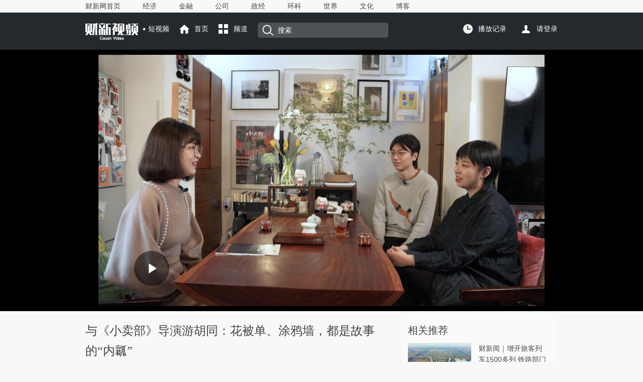

--- FILE ---
content_type: text/html; charset=UTF-8
request_url: https://video.caixin.com/2023-04-23/102022727.html
body_size: 6889
content:
<!doctype html>
<html xmlns:wb="http://open.weibo.com/wb">



 

<head>
<meta http-equiv="Content-Type" content="text/html;charset=utf-8" />
<title>与《小卖部》导演游胡同：花被单、涂鸦墙，都是故事的“内瓤”_视频频道_财新网</title>
<meta name="keywords" content="财新 中国奇谭 电影 动画
与《小卖部》导演游胡同：花被单、涂鸦墙，都是故事的“内瓤”"/>
<meta name="description" content="财新 中国奇谭 电影 动画动画短片《小卖部》导演顾杨、刘旷表示，胡同里有很多有趣的人和事，比如花花绿绿的晾晒被单、有一辆炫酷改装车的盖布大爷等等。作为动画人，他们会把这些生活见闻都收集记录下来，成为主线中的片段" />
<meta property="og:type" content="article" />
<meta property="og:url" content="https://video.caixin.com/2023-04-23/102022727.html" />
<meta property="og:title" content="与《小卖部》导演游胡同：花被单、涂鸦墙，都是故事的“内瓤”" />
<meta property="og:description" content="动画短片《小卖部》导演顾杨、刘旷表示，胡同里有很多有趣的人和事，比如花花绿绿的晾晒被单、有一辆炫酷改装车的盖布大爷等等。作为动画人，他们会把这些生活见闻都收集记录下来，成为主线中的片段" />
<meta property="og:target" content="_parent" />
<meta property="og:image" content="https://img.caixin.com/2023-04-23/168221995173139_560_373.jpg" />
 <script language="javascript" src="https://file.caixin.com/webjs/content/redirect.js"></script>
<link rel="stylesheet" type="text/css"	href="//file.caixin.com/caixin/css/caixinvideo/content.css" />
<link rel="stylesheet" type="text/css"	href="//file.caixin.com/caixin/css/caixinvideo/common.css">
 <link rel="stylesheet" type="text/css" href="//file.caixin.com/webchannel/all/css/dist/content.css"/>
 <link rel="stylesheet" type="text/css" href="//file.caixin.com/webchannel/article/newart.css" />
<script src="//file.caixin.com/webjs/jquery-1.7.2.min.js"	type="text/javascript" charset="utf-8"></script>
<script language="javascript" src="//file.caixin.com/webchannel/all/js/dist/content.js"></script>
<script src="//file.caixin.com/webjs/content/subscribed.js" type="text/javascript" charset="utf-8"></script>
<script language="javascript" src="//file.caixin.com/webjs/content/md5.js"></script>
<script src="//file.caixin.com/caixin/js/caixinvideo/common.js" type="text/javascript" charset="utf-8"></script>
<script src="//file.caixin.com/webchannel/video/js/record.js" type="text/javascript" charset="utf-8"></script>
<script> var subjectName = "短视频"</script>
<SCRIPT LANGUAGE="JavaScript">
<!--
var srcinfoid = 102022727;
var share_desc = encodeURIComponent("与《小卖部》导演游胡同：花被单、涂鸦墙，都是故事的“内瓤”");
var share_title = encodeURIComponent("#财新视听#【与《小卖部》导演游胡同：花被单、涂鸦墙，都是故事的“内瓤”】动画短片《小卖部》导演顾杨、刘旷表示，胡同里有很多有趣的人和事，比如花花绿绿的晾晒被单、有一辆炫酷改装车的盖布大爷等等。作为动画人，他们会把这些生活见闻都收集记录下来，成为主线中的片段");
var share_picUrl = encodeURIComponent("https://img.caixin.com/2023-04-23/168221995173139_560_373.jpg");
var share_keyword = encodeURIComponent("财新 中国奇谭 电影 动画");
var share_popUpUrl = encodeURIComponent("https://video.caixin.com/2023-04-23/102022727.html");
var share_description = encodeURIComponent("动画短片《小卖部》导演顾杨、刘旷表示，胡同里有很多有趣的人和事，比如花花绿绿的晾晒被单、有一辆炫酷改装车的盖布大爷等等。作为动画人，他们会把这些生活见闻都收集记录下来，成为主线中的片段");
 var media = "1";
var attr = "0";
  
  var price = 0;
  var entity = {"id":102022727,"category":"100300263;100015479;102022727","link":"https://video.caixin.com/2023-04-23/102022727.html","media":1,"channel":144,"ispro":0,"fromchannel":"16,22","video_extra2":{"adshowtype":"2","pc":"3408,3414","h5":"3410,3417"}};
//-->
console.log(0);
    </SCRIPT>
 
 
 <style type="text/css">
    /*20170914-------------*/
  /*样式添加*/
  .icon_key,.icon_time{display:inline-block}
  .icon_time{background:url(//file.caixin.com/webchannel/all/img/icon_time.png) no-repeat 5px 2px;width:20px;height:19px}
  .icon_key{background:url(//file.caixin.com/webchannel/all/img/icon_key.png) no-repeat 5px 0;width:26px;height:10px;vertical-align:middle}
  /*20170914样式添加02---------------------*/
  </style>
  
<script>
var entity = {"rootId":"100300263","link":"https://video.caixin.com/2023-04-23/102022727.html","channel":144,"media":1,"type":2,"tagNames":"","tags":"","fromchannel":"16,22","disable_copy":"0","redpacket":"0","video_extra2":{"adshowtype":"2","pc":"3408,3414","h5":"3410,3417"},"id":102022727,"category":"100300263;100015479;102022727","ispro":0}
</script>

</head>
<body youdao="bind">
	<div class="headnav">
	<div class="headnavcenter banxin">
		<div class="headnavwarp">
			<a href="http://www.caixin.com/" target = "_blank">财新网首页</a>
			<a href="http://economy.caixin.com/" target = "_blank">经济</a>
			<a href="http://finance.caixin.com/" target = "_blank">金融</a>
			<a href="http://companies.caixin.com/" target = "_blank">公司</a>
			<a href="http://china.caixin.com/" target = "_blank">政经</a>
			<a href="http://science.caixin.com/" target = "_blank">环科</a>
			<a href="http://international.caixin.com/" target = "_blank">世界</a>
			<a href="http://culture.caixin.com/" target = "_blank">文化</a>
			<a href="http://blog.caixin.com/" target = "_blank">博客</a>
		</div>
	</div>
</div>
	<!--栏目导航b-->
	<div class="headcont">
			<div class="headtop banxin">
				<div class="fl">
					<h1 class="logo marginR"><img src="//file.caixin.com/caixin/image/caixinvideo/index_logo.png"></h1>
					<span class="luname"><script>if(typeof subjectName != "undefined" && (typeof(entity) != "undefined" || entity.category != '100300263;101227491')) document.write(subjectName )</script></span>
					<a href="http://video.caixin.com" class="shouye topicon">首页</a>
					<div class="pdarea bfarea">
						<span class="pindao topicon">频道</span>
						<div class="pdlistwarp">
					    	<span><img src="//file.caixin.com/caixin/image/caixinvideo/uparrow.png"></span>
					    	<ul class="pdlist">
					    		<li>
					    			<p>分类</p>
					    			<a href="http://video.caixin.com/shulisj/">财新时间</a>
                                                                <a href="http://video.caixin.com/cxxwcsp/">商旅对话</a>
                                                                <a href="http://video.caixin.com/notesonnow/">商旅纪录</a>
					    		</li>
					    		<li>
					    			<p>专题</p>
					<a href="https://video.caixin.com/2021/caixinshow/" target = "_blank">财新学会脱口秀</a>
					<a href="https://video.caixin.com/2021/stxwh/" target = "_blank">商谈新文化</a>
					<a href="https://video.caixin.com/2019/neweconomy/" target = "_blank">新经济预言</a>
					<a href="https://video.caixin.com/2021/lhzy/" target = "_blank">两会智言</a>
					<a href="https://video.caixin.com/2019/cyszhtx/" target = "_blank">产业数字化</a>
					    		</li>
					    		<!--<li>
					    			<p>标签</p>
					<a href="http://video.caixin.com/tag/?id=BQ01.00000426" target = "_blank">票房周记</a>
					<a href="http://video.caixin.com/tag/?id=BQ01.00000080" target = "_blank">房地产</a>
					<a href="http://video.caixin.com/tag/?id=BQ01.00000323" target = "_blank">一语道破</a>
					<a href="http://video.caixin.com/tag/?id=BQ01.00000337" target = "_blank">英国脱欧公投</a>
                                        <a href="http://video.caixin.com/tag/?id=BQ01.00000219" target = "_blank">全球央行动态</a>
					    		</li>-->
					    	</ul>
					    </div>
					</div>
					<div class="sousuo">
						<form method="get" id="searchform" action="//search.caixin.com/search/search.jsp">
		                                 <em class="sousuoicon"></em>
                 
						<input type="hidden" name="channel" value="144"/>
<input class="search" type="text" name="keyword" id="keyword" value="搜索" placeholder="" onClick="if(document.getElementById('keyword').value!='')jQuery('#searchform').submit();" />
				    </div>	
			    </div>
			    <div class="fr">
					<div class="fricon">
						<div class="bfarea">
							<span class="bfjl">播放记录</span>
							<div class="history">
						    	<span><img src="//file.caixin.com/caixin/image/caixinvideo/uparrow.png"></span>
						      <ul class="historylist">
                                                        <li></li>
                                                         <li class="borderB">
                                                         <p><a href="javascript:;" class="show-all-record">查看全部</a><em class="clear">清除</em></p>
                                                        </li>
                                                      </ul>
						    </div>
						</div>						
				    	  <script src="//file.caixin.com/webchannel/video/js/getRecord.js"></script>
	                                    <a class="grzx"></a>
				  </div>
                                     <script src="//file.caixin.com/webchannel/all/js/login-updata.js"></script>				    
				</div>
			</div>				
		</div>
<script language="javascript" src="//file.caixin.com/webjs/jquery-1.7.2.min.js"></script>

	<!--栏目导航e-->
 <!-- 视频播放器begin -->
 
  <script>var isVideo = true;</script>
  <!-- <div class="scrollwarp">
  <div class="scrollview banxin">
   <div class="fl">
   </div>
   <div class="scrollviewR">
    <p>与《小卖部》导演游胡同：花被单、涂鸦墙，都是故事的“内瓤”</p>
    <p class="time"></p>
   </div>
  </div>
  </div>-->
  <div class="videowarp">
   <div class="viewcont banxin">
    <div class="playwarp">
     <!--视频播放器 begin1-->
     
     <div class="player">
     
      
<script src="//file.caixin.com/file/video/js/xgplayer-service.js"></script>
<script src="//file.caixin.com/file/video/js/xgplayer.js"></script>
<script src="//file.caixin.com/file/video/js/qvideo.js"></script>
<script>
var topic="与《小卖部》导演游胡同：花被单、涂鸦墙，都是故事的“内瓤”";
initPlayer('v02bf9g10000ch0fnbrelau5bu8dvvj0','https://img.caixin.com/2023-04-23/168221995173139.jpg');
</script>
     </div>
     <!--视频播放器 end1-->
    </div>
   </div>
   <!--杂志购买 begin-->
   
   <!--杂志购买 end-->
  </div>
 
 <!-- 视频播放器end -->
	<!--内容 begin1-->
	<div class="content banxin">
		<div class="fl">
			<h2 class="title">
				与《小卖部》导演游胡同：花被单、涂鸦墙，都是故事的“内瓤”
                                        
                                        
			</h2>
			<p class="littletitle">
			    <!-- 时间 -->

				<span class="director">
					
						
					
				</span>
				<span class="datetime"  style="font-size: 14px">
				2023年04月23日 12:01 
				</span> 
				<span class="lable">
                 
				</span>
			</p>
			<!-- 音频播放器代码 begin -->
			
			<!-- 音频播放器代码 end -->
			<p class="daoyu">
				动画短片《小卖部》导演顾杨、刘旷表示，胡同里有很多有趣的人和事，比如花花绿绿的晾晒被单、有一辆炫酷改装车的盖布大爷等等。作为动画人，他们会把这些生活见闻都收集记录下来，成为主线中的片段
			</p>
			<!--周刊音频begin  -->
			
                        <!-- 周刊音频end -->
                        <div class="textcont" id="Main_Content_Val">
				
                        </div>
			<!-- 页面排版信息 -->
			<p class="textR"><div class="idetor">版面编辑：王学武</div></p>
			
			
			<div class="collect_share">
				<span>收藏<em class="shoucang"  title="与《小卖部》导演游胡同：花被单、涂鸦墙，都是故事的“内瓤”" url="https://video.caixin.com/2023-04-23/102022727.html" artid="102022727"></em></span> 
                                <span>分享
                                <em class="tengxunshare" onclick="caingPostShare('qqweibo',share_title,share_description,share_popUpUrl,share_picUrl);" target="_self"></em>
                                <em class="xinlangshare" onclick="caingPostShare('tsina',share_title,share_description,share_popUpUrl,share_picUrl);" target="_self"></em>
                                <em class="weixin"><a style="cursor:pointer; width: 24px;height: 24px; display: inline-block;" class="wx-share-btn"></a></em></span>
<script src="//file.caixin.com/webjs/layer/layer.js"></script>
<script src="//file.caixin.com/webjs/jquery.qrcode.min.js"></script>
<script>
    $(function(){
    	$('.wx-share-btn').click(function(){
        layer.open({
            title:'',
            type:1,
            content:'<div class="wx-share-qr" style="width:260px;height:260px;padding:20px;"></div>' ,
            success: function(layero, index){
                $('.wx-share-qr').qrcode({
                    width: 260,
                    height: 260,
                    text: location.origin+location.pathname
                });
            }
        });
    })
    })
</script>

			</div>
 <!--赞赏 begin-->
 
 <!--赞赏 end-->



<!--文章下方广告 begin-->
<!--<div class="ad">
<a href="https://promote.caixin.com/hsbc-wemsummit/" target="_blank">  
<img src="https://img.caixin.com/2024-11-14/173157913497454.jpg"/></a>
</div>-->
<!--文章下方广告 end--> 
			<!--评论begin-->
			<a name="gocomment"></a>
			<div id="comment" class="comment"></div>
			<script>
            	showComments(100,102022727,'http://comment.caixin.com/allcomments/102022727.html');
        	</script>
			<!--评论 end-->
		</div>
		<div class="fr">
			<div class="frcont">
                                <!--相关视频头-->
                                 <p class="frcontT">相关推荐</p>
				<!--相关视频广告 begin-->
				<!--<ul class="about_ad">
<li>
    <a href="https://video.caixin.com/2024-04-05/102182916.html" class="picL">
	<img src="https://img.caixin.com/2024-04-03/171214956862886_266_177.jpg"/>
    </a>
    <div class="listR">
	<a href="https://video.caixin.com/2024-04-05/102182916.html">【财新时间】徐高：经济“上策”在收入分配改革，仍需“慎破”传统增长引擎
</a>
	<p>推广</p>							
    </div>
</li>
</ul>-->
				<!--相关视频广告 end-->
				<ul><li>
			<a href="https://mini.caixin.com/2023-04-23/102022681.html" class="picL">
				<img src="https://img.caixin.com/2023-01-04/167284529339799_480_320.jpg">
				<div class="figure_caption">
					<em class="classflag"><img src=""></em>
				</div>
			</a>
		
			<div class="listR">
			<a href="https://mini.caixin.com/2023-04-23/102022681.html">财新闻｜增开旅客列车1500多列 铁路部门加大五一假期运力投放</a>
			<p><span class="lmname">财新闻</span><span class="date">04-23 08:41</span></p>
		</div>
	</li>
	<li>
			<div class="listR">
			<a href="https://weekly.caixin.com/2023-04-22/102022537.html">回溯｜一周回溯（《财新周刊》2023年第16期）</a>
			<p><span class="lmname">一周回溯</span><span class="date">04-22 09:22</span></p>
		</div>
	</li>
	<li>
			<div class="listR">
			<a href="https://weekly.caixin.com/2023-04-22/102022535.html">答疑（《财新周刊》2023年第16期）</a>
			<p><span class="lmname">编读</span><span class="date">04-22 09:20</span></p>
		</div>
	</li>
	<li>
			<div class="listR">
			<a href="https://weekly.caixin.com/2023-04-22/102022533.html">财新视听内容精选（《财新周刊》2023年第16期）</a>
			<p><span class="lmname">编读</span><span class="date">04-22 09:18</span></p>
		</div>
	</li>
	<li>
			<div class="listR">
			<a href="https://weekly.caixin.com/2023-04-22/102022532.html">读周刊 看视频（《财新周刊》2023年第16期）</a>
			<p><span class="lmname">编读</span><span class="date">04-22 09:15</span></p>
		</div>
	</li>
	<li>
			<div class="listR">
			<a href="https://weekly.caixin.com/2023-04-22/102022527.html">回声（《财新周刊》2023年第15期）</a>
			<p><span class="lmname">编读</span><span class="date">04-22 09:09</span></p>
		</div>
	</li>
	</ul>
			</div>

					 <div class="frcont borderB"><p class="frcontT">最新视频</p><ul><li>
			<a href="https://video.caixin.com/2026-01-21/102406399.html" class="picL">
				<img src="https://img.caixin.com/2026-01-21/176897811151387_266_177.jpg">
				<div class="figure_caption">
					<em class="classflag"><img src="//file.caixin.com/caixin/image/caixinvideo/playbtn.png"></em>
				</div>
			</a>
		<div class="listR">
			<a href="https://video.caixin.com/2026-01-21/102406399.html">财新达沃斯夜话①：后施瓦布时代的开启</a>
			<p><span class="lmname">短视频</span><span class="date">01-21</span></p>
		</div>
	</li><li>
			<a href="https://video.caixin.com/2026-01-21/102406309.html" class="picL">
				<img src="https://img.caixin.com/2026-01-21/176897133277477_266_177.jpg">
				<div class="figure_caption">
					<em class="classflag"><img src="//file.caixin.com/caixin/image/caixinvideo/playbtn.png"></em>
				</div>
			</a>
		<div class="listR">
			<a href="https://video.caixin.com/2026-01-21/102406309.html">【特别呈现】仙妮蕾德：在数字浪潮与草本哲学间，寻路大健康消费</a>
			<p><span class="lmname">短视频</span><span class="date">01-21</span></p>
		</div>
	</li><li>
			<a href="https://video.caixin.com/2026-01-21/102406280.html" class="picL">
				<img src="https://img.caixin.com/2026-01-21/176896722489618_266_177.jpg">
				<div class="figure_caption">
					<em class="classflag"><img src="//file.caixin.com/caixin/image/caixinvideo/playbtn.png"></em>
				</div>
			</a>
		<div class="listR">
			<a href="https://video.caixin.com/2026-01-21/102406280.html">【商旅对话】英国驻华贸易使节倪乐思：中英两国应在互补性基础上携手共赢</a>
			<p><span class="lmname">商旅对话</span><span class="date">01-21</span></p>
		</div>
	</li><li>
			<a href="https://video.caixin.com/2026-01-20/102405821.html" class="picL">
				<img src="https://img.caixin.com/2026-01-20/176888029275517_266_177.jpg">
				<div class="figure_caption">
					<em class="classflag"><img src="//file.caixin.com/caixin/image/caixinvideo/playbtn.png"></em>
				</div>
			</a>
		<div class="listR">
			<a href="https://video.caixin.com/2026-01-20/102405821.html">【财新时间】宋向前：时间是有效的</a>
			<p><span class="lmname">财新时间 / Who's time</span><span class="date">01-20</span></p>
		</div>
	</li><li>
			<a href="https://video.caixin.com/2026-01-20/102405641.html" class="picL">
				<img src="https://img.caixin.com/2026-01-20/176886779816914_266_177.jpg">
				<div class="figure_caption">
					<em class="classflag"><img src="//file.caixin.com/caixin/image/caixinvideo/playbtn.png"></em>
				</div>
			</a>
		<div class="listR">
			<a href="https://video.caixin.com/2026-01-20/102405641.html">【一线直击】一位“骨灰级”报道者的达沃斯第一日</a>
			<p><span class="lmname">短视频</span><span class="date">01-20</span></p>
		</div>
	</li><li>
			<a href="https://video.caixin.com/2026-01-19/102405432.html" class="picL">
				<img src="https://img.caixin.com/2026-01-19/176881331156467_266_177.jpg">
				<div class="figure_caption">
					<em class="classflag"><img src="//file.caixin.com/caixin/image/caixinvideo/playbtn.png"></em>
				</div>
			</a>
		<div class="listR">
			<a href="https://video.caixin.com/2026-01-19/102405432.html">【预告】《财新时间》对话宋向前</a>
			<p><span class="lmname">短视频</span><span class="date">01-19</span></p>
		</div>
	</li></ul></div>
		
		</div>
	</div>
<div class="banxin">
     
</div>
	<!--视频公共脚b-->
	<div class="footer banxin">
    <p>财新网所刊载内容之知识产权为财新传媒及/或相关权利人专属所有或持有。未经许可，禁止进行转载、摘编、复制及建立镜像等任何使用。</p>
    <p>Copyright 财新网 All Rights Reserved 版权所有 复制必究</p>
    <p><a href="http://corp.caixin.com/aboutus/" target="_blank">关于我们</a> | <a href="http://corp.caixin.com/joinus/" target="_blank">加入我们</a> |<a href="http://corp.caixin.com/fellowship/" target="_blank"> 财新国际奖学金</a> | <a href="http://service.caixin.com/usermanage/guestbookadd" target="_blank">意见与反馈</a> | <a href="http://service.caixin.com/contribute/" target="_blank">提供新闻线索</a> | <a href="http://corp.caixin.com/contactus/" target="_blank">联系我们</a> | <a href="http://other.caixin.com/links/" target="_blank">友情链接</a> </p>
    <img src="//file.caixin.com/caixin/image/caixinvideo/bottom_logo.png"/>
</div>

	<!--视频公共脚e-->
<!--caixin analytics start-->
<script type="text/javascript" src="//files.caixin.com/webjs/common/caixinlog.js"  crossorigin="anonymous"></script>
<!--caixin analytics end-->
<script>
  var cxuid = getCookie("SA_USER_UID");
</script>

<!-- finder -->
    <script>
        (function(win, export_obj) {
            win['LogAnalyticsObject'] = export_obj;
            if (!win[export_obj]) {
                var _collect = function() {
                    _collect.q.push(arguments);
                }
                _collect.q = _collect.q || [];
                win[export_obj] = _collect;                
            }
            win[export_obj].l = +new Date();
        })(window, 'collectEvent');
        //兼容gio 
        window.gio = function(gioType, eventName, eventData){
            if (eventData && typeof eventData === 'object' && !Array.isArray(eventData)) {
                var newEventData = {};
                for (const key in eventData) {
                    if (eventData.hasOwnProperty(key)) {
                        var newKey = key.replace(/_var$/, '');
                        newEventData[newKey] = eventData[key];
                    }
                }
                eventData = newEventData;
            }
            window.collectEvent(eventName, eventData);
        };

        //迁移gio
     (function(win){
        var cxname = getCookie("SA_USER_NICK_NAME");
        if(cxuid && cxname ){
            //gio('setUserId', cxuid);
        }

       //当天文章统计
        var pubDateArr = location.pathname.match(/\d{4}-\d{2}-\d{2}/);
        if(pubDateArr){
                var pubDate = pubDateArr[0];
                var nowDate = new Date().toISOString().slice(0,10);
                if(pubDate==nowDate){
                    setTimeout(function(){
                        gio('track','todayarticle',{ todayarticleid: srcinfoid+'', viewtime:nowDate, viewuser:GetCookieValue("SA_USER_UID")||"0" });
                    },2000);
                }
        }

    })(window);
    </script>
    <script async src="https://lf3-data.volccdn.com/obj/data-static/log-sdk/collect/5.0/collect-rangers-v5.2.1.js"></script>
    <script>
        window.collectEvent('init', {
            app_id: 20006078, // 参考2.1节获取，注意类型是number而非字符串
            channel_domain: 'https://gator.volces.com', // 设置数据上送地址
            log: true, // true:开启日志，false:关闭日志
            autotrack: true, // 全埋点开关，true开启，false关闭
            enable_stay_duration: true, //停留时长
        });
        // 此处可添加设置uuid、设置公共属性等代码
        window.collectEvent('start'); // 通知SDK设置完毕，可以真正开始发送事件了
        window.collectEvent('config', {
            user_unique_id: cxuid || null  
        });

        var path= '';
        var isarticle = '';
        if(getCookie('FROM_CHINA') == 'false'){
            path = location.href
            if(entity.type == 2) {   
                isarticle = "article"
            }
            gio('track', 'oversea_views', {'path': path, 'articleType_var':isarticle,'viewuser': cxuid || '0'})
        }
    </script>
<!-- finder end -->



</body>
</html>

--- FILE ---
content_type: text/html; charset=UTF-8
request_url: https://gateway.caixin.com/api/extapi/getTags.jsp?callback=jQuery172023441925238093342_1768987942596&id=102022727&callback=%3F&_=1768987943293
body_size: 150
content:






















jQuery172023441925238093342_1768987942596({"code":"error"});

